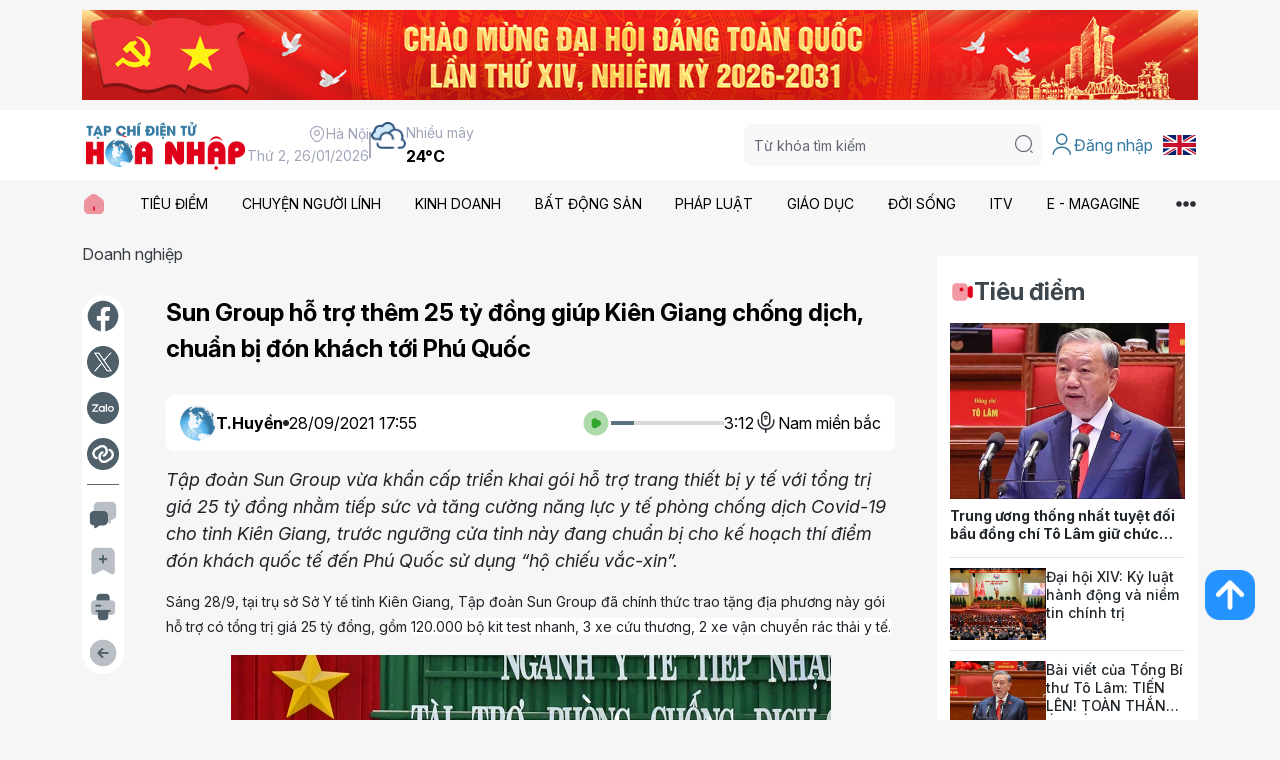

--- FILE ---
content_type: text/html; charset=utf-8
request_url: https://hoanhap.vn/chi-tiet/sun-group-ho-tro-them-25-ty-dong-giup-kien-giang-chong-dich-chuan-bi-don-khach-toi-phu-quoc1632826540.html
body_size: 34312
content:



<!DOCTYPE html>
<html lang="en">
<head>
	
    <title>Sun Group hỗ trợ thêm 25 tỷ đồng giúp Kiên Giang chống dịch, chuẩn bị đón khách tới Phú Quốc - Tạp chí điện tử Hòa Nhập</title>
    <meta name="keywords" content="" />
    <meta name="description" content="Tập đoàn Sun Group vừa khẩn cấp triển khai gói hỗ trợ trang thiết bị y tế với tổng trị giá 25 tỷ đồng nhằm tiếp sức và tăng cường năng lực y tế phòng chống dịch Covid-19 cho tỉnh Kiên Giang, trước ngưỡng cửa tỉnh này đang chuẩn bị cho kế hoạch thí điểm đón khách quốc tế đến Phú Quốc sử dụng “hộ chiếu vắc-xin”." />
    <meta name="author" content="Tạp chí điện tử Hòa Nhập">
    <link id="canonical" rel="canonical" href="https://hoanhap.vn/chi-tiet/sun-group-ho-tro-them-25-ty-dong-giup-kien-giang-chong-dich-chuan-bi-don-khach-toi-phu-quoc1632826540.html">

    <!-- META FOR FACEBOOK -->
    <meta property="og:url" content="https://hoanhap.vn/chi-tiet/sun-group-ho-tro-them-25-ty-dong-giup-kien-giang-chong-dich-chuan-bi-don-khach-toi-phu-quoc1632826540.html">
    <meta property="og:type" content="website">
    <meta property="og:title" content="Sun Group hỗ trợ thêm 25 tỷ đồng giúp Kiên Giang chống dịch, chuẩn bị đón khách tới Phú Quốc - Tạp chí điện tử Hòa Nhập">
    <meta property="og:description" content="Tập đoàn Sun Group vừa khẩn cấp triển khai gói hỗ trợ trang thiết bị y tế với tổng trị giá 25 tỷ đồng nhằm tiếp sức và tăng cường năng lực y tế phòng chống dịch Covid-19 cho tỉnh Kiên Giang, trước ngưỡng cửa tỉnh này đang chuẩn bị cho kế hoạch thí điểm đón khách quốc tế đến Phú Quốc sử dụng “hộ chiếu vắc-xin”.">
    <meta property="og:image" content="https://hoanhap.vn/uploads/photos/20/18/6152f469b1838.jpg">
    <!-- END META FOR FACEBOOK -->
    <!-- Twitter Card -->
    <meta name="twitter:card" value="">
    <meta name="twitter:site" content="">
    <meta name="twitter:image" content="https://hoanhap.vn/uploads/photos/20/18/6152f469b1838.jpg">
    <meta name="twitter:description" content="Tập đoàn Sun Group vừa khẩn cấp triển khai gói hỗ trợ trang thiết bị y tế với tổng trị giá 25 tỷ đồng nhằm tiếp sức và tăng cường năng lực y tế phòng chống dịch Covid-19 cho tỉnh Kiên Giang, trước ngưỡng cửa tỉnh này đang chuẩn bị cho kế hoạch thí điểm đón khách quốc tế đến Phú Quốc sử dụng “hộ chiếu vắc-xin”.">
    <meta name="twitter:creator" content="">
    <!-- End Twitter Card -->

	<!-- Required meta tags -->
	<meta charset="utf-8">
	<meta name="viewport" content="width=device-width, initial-scale=1">
    <link rel="icon" href="/assets/images/logo.png" />
	<link rel="stylesheet" href="https://cdn.jsdelivr.net/npm/swiper@11/swiper-bundle.min.css" />
	<link rel="stylesheet" href="/assets/css/iconsax.css" />
	<link rel="stylesheet" href="/assets/css/main.css?ver=20251127" />

	<!-- Bootstrap CSS -->
    <link href="https://cdn.jsdelivr.net/npm/bootstrap@5.3.2/dist/css/bootstrap.min.css" rel="stylesheet">
	<link rel="stylesheet" href="https://cdnjs.cloudflare.com/ajax/libs/font-awesome/6.5.1/css/all.min.css">

    <!-- Custom styles for user dropdown -->
    <style>
        .inner-account .dropdown-toggle {
            display: flex;
            align-items: center;
            gap: 5px;
            text-decoration: none;
            color: inherit;
        }
        .inner-account .dropdown-toggle::after {
            margin-left: 5px;
        }
        .inner-account .dropdown-menu {
            min-width: 200px;
            box-shadow: 0 2px 10px rgba(0,0,0,0.1);
        }
        .inner-account .dropdown-item {
            display: flex;
            align-items: center;
            gap: 8px;
            padding: 8px 16px;
        }
        .inner-account .dropdown-item i {
            font-size: 18px;
        }
        .inner-account .dropdown-item:hover {
            background-color: #f8f9fa;
        }
    </style>

    <!-- jQuery -->
    <script src="https://code.jquery.com/jquery-3.7.1.min.js" integrity="sha256-/JqT3SQfawRcv/BIHPThkBvs0OEvtFFmqPF/lYI/Cxo=" crossorigin="anonymous"></script>

	<title>T&#x1EA1;p ch&#xED; &#x111;i&#x1EC7;n t&#x1EED; H&#xF2;a Nh&#x1EAD;p</title>
	<!-- Start Google Tag Manager (noscript) -->
	<!-- Google tag (gtag.js) -->
<script async src="https://www.googletagmanager.com/gtag/js?id=G-SCHZCJ2485"></script>
<script>
  window.dataLayer = window.dataLayer || [];
  function gtag(){dataLayer.push(arguments);}
  gtag('js', new Date());

  gtag('config', 'G-SCHZCJ2485');
</script>
	<!-- End Google Tag Manager (noscript) -->
</head>

<body>
    <!-- Section 1 -->
    <div class="section-1">
        <div class="container">
            <div class="inner-image">
                    
                        
<!-- Begin Advertising -->
    <a target="_blank">
        <img src="/data/advertising/mainimages/original/sua-kien-noxh-43-1768626503.jpeg" />
    </a>
<!-- End Advertising -->

                    
            </div>
        </div>
    </div>
    <!-- End Section 1 -->
    <!-- Header -->
    <header class="header">
        <div class="container">
            <div class="inner-wrap">
                <div class="inner-left">
                    <div class="inner-logo">
                        <a href="/">
                            <img src="/assets/images/logo.png" alt="">
                        </a>
                    </div>
                    <div class="inner-info">
                        <div class="inner-info-1">
                            <div class="inner-text">
                                <i class="iconsax isax-location"></i> Hà Nội
                            </div>
                            <div class="inner-text">
                                Th&#x1EE9; 2, 26/01/2026
                            </div>
                        </div>
                        <div class="inner-line"></div>
                        <div class="inner-info-2">
                            <img src="/assets/images/core/weather/icon-cloud.png" alt="">
                            <div class="inner-text">
                                <div class="inner-text-1">
                                    Nhiều mây
                                </div>
                                <div class="inner-text-2">
                                    24°C
                                </div>
                            </div>
                        </div>
                    </div>
                </div>
                <div class="inner-right">
                    <div class="inner-search">
                        <button class="button-search-mobile">
                            <i class="iconsax isax-search-normal-1"></i>
                        </button>
                        <div class="inner-group">
                            <div class="inner-overlay"></div>
                            <button class="button-search-close">
                                <i class="iconsax isax-close-circle5"></i>
                            </button>
                            <div class="inner-search-form">
                                <input id="txtSearch" type="text" placeholder="Từ khóa tìm kiếm">
                                <button id="btnSearch" type="button">
                                    <i class="iconsax isax-search-normal-1"></i>
                                </button>
                            </div>
                        </div>
                    </div>
                    <div class="inner-account">
                            <a href="#" class="inner-link" onclick="loginModalShow(); return false;">
                                <i class="iconsax isax-user"></i> Đăng nhập
                            </a>
                    </div>
                    <div class="inner-flag">
                        <a href="https://e.hoanhap.vn/" class="inner-link">
                            <img src="/assets/images/core/flag/en.png" />
                        </a>
                    </div>
                    <button class="inner-button-menu button-menu-mobile">
                        <i class="iconsax isax-menu-1"></i>
                    </button>
                </div>
            </div>
        </div>
    </header>
    <!-- End Header -->
    <!-- Section 2 -->
    <div class="section-2 menu-header">
        <button class="button-menu-close">
            <i class="iconsax isax-close-circle5"></i>
        </button>
        <div class="inner-overlay"></div>
        <div class="inner-group">
            <div class="inner-menu">
                <div class="container">
                    <div class="inner-list">
                        <div class="inner-item">
                            <a href="/">
                                <img src="/assets/images/core/icon-home.svg" alt=""> 
                            </a>
                        </div>
                            <div class="inner-item">
                                <a href="/tin-tuc/thoi-su">
                                    TI&#xCA;U &#x110;I&#x1EC2;M
                                </a>
                                    <div class="inner-sub">
                                        <i class="iconsax isax-arrow-up-15 icon-up"></i>
                                        <div class="inner-sub-list">
                                                <div class="inner-sub-item">
                                                    <a href="/tin-tuc/quoc-te">
                                                        QU&#x1ED0;C T&#x1EBE;
                                                    </a>
                                                </div>
                                                <div class="inner-sub-item">
                                                    <a href="/tin-tuc/trong-nuoc">
                                                        TRONG N&#x1AF;&#x1EDA;C
                                                    </a>
                                                </div>
                                        </div>
                                    </div>
                             </div>
                            <div class="inner-item">
                                <a href="/tin-tuc/chuyen-nguoi-linh">
                                    CHUY&#x1EC6;N NG&#x1AF;&#x1EDC;I L&#xCD;NH
                                </a>
                             </div>
                            <div class="inner-item">
                                <a href="/tin-tuc/kinh-doanh">
                                    KINH DOANH
                                </a>
                                    <div class="inner-sub">
                                        <i class="iconsax isax-arrow-up-15 icon-up"></i>
                                        <div class="inner-sub-list">
                                                <div class="inner-sub-item">
                                                    <a href="/tin-tuc/doanh-nghiep">
                                                        DOANH NGHI&#x1EC6;P
                                                    </a>
                                                </div>
                                                <div class="inner-sub-item">
                                                    <a href="/tin-tuc/tai-chinh">
                                                        T&#xC0;I CH&#xCD;NH
                                                    </a>
                                                </div>
                                        </div>
                                    </div>
                             </div>
                            <div class="inner-item">
                                <a href="/tin-tuc/bat-dong-san">
                                    B&#x1EA4;T &#x110;&#x1ED8;NG S&#x1EA2;N
                                </a>
                             </div>
                            <div class="inner-item">
                                <a href="/tin-tuc/phap-luat">
                                    PH&#xC1;P LU&#x1EAC;T
                                </a>
                                    <div class="inner-sub">
                                        <i class="iconsax isax-arrow-up-15 icon-up"></i>
                                        <div class="inner-sub-list">
                                                <div class="inner-sub-item">
                                                    <a href="/tin-tuc/phap-luat-24h">
                                                        PH&#xC1;P LU&#x1EAC;T 24H
                                                    </a>
                                                </div>
                                                <div class="inner-sub-item">
                                                    <a href="/tin-tuc/ban-doc">
                                                        B&#x1EA0;N &#x110;&#x1ECC;C
                                                    </a>
                                                </div>
                                                <div class="inner-sub-item">
                                                    <a href="/tin-tuc/chinh-sach">
                                                        CH&#xCD;NH S&#xC1;CH
                                                    </a>
                                                </div>
                                        </div>
                                    </div>
                             </div>
                            <div class="inner-item">
                                <a href="/tin-tuc/giao-duc">
                                    GI&#xC1;O D&#x1EE4;C
                                </a>
                                    <div class="inner-sub">
                                        <i class="iconsax isax-arrow-up-15 icon-up"></i>
                                        <div class="inner-sub-list">
                                                <div class="inner-sub-item">
                                                    <a href="/tin-tuc/huong-nghiep">
                                                        H&#x1AF;&#x1EDA;NG NGHI&#x1EC6;P
                                                    </a>
                                                </div>
                                                <div class="inner-sub-item">
                                                    <a href="/tin-tuc/giao-duc-24h">
                                                        GI&#xC1;O D&#x1EE4;C 24H
                                                    </a>
                                                </div>
                                                <div class="inner-sub-item">
                                                    <a href="/tin-tuc/hoa-nhap">
                                                        H&#xD2;A NH&#x1EAC;P
                                                    </a>
                                                </div>
                                        </div>
                                    </div>
                             </div>
                            <div class="inner-item">
                                <a href="/tin-tuc/doi-song">
                                    &#x110;&#x1EDC;I S&#x1ED0;NG
                                </a>
                                    <div class="inner-sub">
                                        <i class="iconsax isax-arrow-up-15 icon-up"></i>
                                        <div class="inner-sub-list">
                                                <div class="inner-sub-item">
                                                    <a href="/tin-tuc/moi-truong-suc-khoe">
                                                        M&#xD4;I TR&#x1AF;&#x1EDC;NG - S&#x1EE8;C KH&#x1ECE;E
                                                    </a>
                                                </div>
                                                <div class="inner-sub-item">
                                                    <a href="/tin-tuc/van-hoa-xa-hoi">
                                                        V&#x102;N H&#xD3;A - X&#xC3; H&#x1ED8;I
                                                    </a>
                                                </div>
                                                <div class="inner-sub-item">
                                                    <a href="/tin-tuc/xe-cong-nghe">
                                                        XE - C&#xD4;NG NGH&#x1EC6;
                                                    </a>
                                                </div>
                                        </div>
                                    </div>
                             </div>
                            <div class="inner-item">
                                <a href="/tin-tuc/video">
                                    ITV
                                </a>
                                    <div class="inner-sub">
                                        <i class="iconsax isax-arrow-up-15 icon-up"></i>
                                        <div class="inner-sub-list">
                                                <div class="inner-sub-item">
                                                    <a href="/tin-tuc/video-du-luan-nong">
                                                        D&#x1AF; LU&#x1EAC;N N&#xD3;NG
                                                    </a>
                                                </div>
                                                <div class="inner-sub-item">
                                                    <a href="/tin-tuc/video-chuyen-kinh-doanh">
                                                        CHUY&#x1EC6;N KINH DOANH
                                                    </a>
                                                </div>
                                                <div class="inner-sub-item">
                                                    <a href="/tin-tuc/video-ky-uc-cuoc-song">
                                                        K&#xDD; &#x1EE8;C &amp; CU&#x1ED8;C S&#x1ED0;NG
                                                    </a>
                                                </div>
                                        </div>
                                    </div>
                             </div>
                            <div class="inner-item">
                                <a href="/tin-tuc/e-magagine">
                                    E - MAGAGINE
                                </a>
                             </div>
                        <div class="inner-more" button-menu-more>
                            <img src="/assets/images/core/icon-more.svg" alt="">
                        </div>
                    </div>
                </div>
            </div>
            <div class="inner-menu-more" menu-more>
                <div class="container">
                    <div class="inner-wrap">
                        <button class="inner-close" button-menu-close>
                            Đóng <i class="iconsax isax-close-circle5"></i>
                        </button>
                        <div class="inner-list-box">
                                <div class="inner-box">
                                    <div class="inner-title">
                                        <a href="/tin-tuc/thoi-su">
											TI&#xCA;U &#x110;I&#x1EC2;M
                                        </a>
                                    </div>
                                        <div class="inner-list">
                                                <a href="/tin-tuc/quoc-te">
                                                    Qu&#x1ED1;c t&#x1EBF;
                                                </a>
                                                <a href="/tin-tuc/trong-nuoc">
                                                    Trong n&#x1B0;&#x1EDB;c
                                                </a>
                                        </div>
                                </div>
                                <div class="inner-box">
                                    <div class="inner-title">
                                        <a href="/tin-tuc/chuyen-nguoi-linh">
											CHUY&#x1EC6;N NG&#x1AF;&#x1EDC;I L&#xCD;NH
                                        </a>
                                    </div>
                                </div>
                                <div class="inner-box">
                                    <div class="inner-title">
                                        <a href="/tin-tuc/kinh-doanh">
											KINH DOANH
                                        </a>
                                    </div>
                                        <div class="inner-list">
                                                <a href="/tin-tuc/doanh-nghiep">
                                                    Doanh nghi&#x1EC7;p
                                                </a>
                                                <a href="/tin-tuc/tai-chinh">
                                                    T&#xE0;i ch&#xED;nh
                                                </a>
                                        </div>
                                </div>
                                <div class="inner-box">
                                    <div class="inner-title">
                                        <a href="/tin-tuc/bat-dong-san">
											B&#x1EA4;T &#x110;&#x1ED8;NG S&#x1EA2;N
                                        </a>
                                    </div>
                                </div>
                                <div class="inner-box">
                                    <div class="inner-title">
                                        <a href="/tin-tuc/phap-luat">
											PH&#xC1;P LU&#x1EAC;T
                                        </a>
                                    </div>
                                        <div class="inner-list">
                                                <a href="/tin-tuc/phap-luat-24h">
                                                    Ph&#xE1;p lu&#x1EAD;t 24h
                                                </a>
                                                <a href="/tin-tuc/ban-doc">
                                                    B&#x1EA1;n &#x111;&#x1ECD;c
                                                </a>
                                                <a href="/tin-tuc/chinh-sach">
                                                    Ch&#xED;nh s&#xE1;ch
                                                </a>
                                        </div>
                                </div>
                                <div class="inner-box">
                                    <div class="inner-title">
                                        <a href="/tin-tuc/giao-duc">
											GI&#xC1;O D&#x1EE4;C
                                        </a>
                                    </div>
                                        <div class="inner-list">
                                                <a href="/tin-tuc/huong-nghiep">
                                                    H&#x1B0;&#x1EDB;ng nghi&#x1EC7;p
                                                </a>
                                                <a href="/tin-tuc/giao-duc-24h">
                                                    Gi&#xE1;o d&#x1EE5;c 24h
                                                </a>
                                                <a href="/tin-tuc/hoa-nhap">
                                                    H&#xF2;a nh&#x1EAD;p
                                                </a>
                                        </div>
                                </div>
                                <div class="inner-box">
                                    <div class="inner-title">
                                        <a href="/tin-tuc/doi-song">
											&#x110;&#x1EDC;I S&#x1ED0;NG
                                        </a>
                                    </div>
                                        <div class="inner-list">
                                                <a href="/tin-tuc/moi-truong-suc-khoe">
                                                    M&#xF4;i tr&#x1B0;&#x1EDD;ng - S&#x1EE9;c kh&#x1ECF;e
                                                </a>
                                                <a href="/tin-tuc/van-hoa-xa-hoi">
                                                    V&#x103;n h&#xF3;a - X&#xE3; h&#x1ED9;i
                                                </a>
                                                <a href="/tin-tuc/xe-cong-nghe">
                                                    Xe - C&#xF4;ng ngh&#x1EC7;
                                                </a>
                                        </div>
                                </div>
                                <div class="inner-box">
                                    <div class="inner-title">
                                        <a href="/tin-tuc/video">
											ITV
                                        </a>
                                    </div>
                                        <div class="inner-list">
                                                <a href="/tin-tuc/video-du-luan-nong">
                                                    D&#x1B0; lu&#x1EAD;n n&#xF3;ng
                                                </a>
                                                <a href="/tin-tuc/video-chuyen-kinh-doanh">
                                                    Chuy&#x1EC7;n kinh doanh
                                                </a>
                                                <a href="/tin-tuc/video-ky-uc-cuoc-song">
                                                    K&#xFD; &#x1EE9;c &amp; Cu&#x1ED9;c s&#x1ED1;ng
                                                </a>
                                        </div>
                                </div>
                                <div class="inner-box">
                                    <div class="inner-title">
                                        <a href="/tin-tuc/e-magagine">
											E - MAGAGINE
                                        </a>
                                    </div>
                                </div>
                                <div class="inner-box">
                                    <div class="inner-title">
                                        <a href="/tin-tuc/ky-nguyen-vuon-minh">
											K&#x1EF6; NGUY&#xCA;N V&#x1AF;&#x1A0;N M&#xCC;NH C&#x1EE6;A D&#xC2;N T&#x1ED8;C
                                        </a>
                                    </div>
                                </div>
                                <div class="inner-box">
                                    <div class="inner-title">
                                        <a href="/tin-tuc/chinh-sach-nguoi-co-cong">
											CH&#xCD;NH S&#xC1;CH NG&#x1AF;&#x1EDC;I C&#xD3; C&#xD4;NG
                                        </a>
                                    </div>
                                </div>
                        </div>
                        <div class="inner-info-more">
                            <div class="inner-banner">
                                <a href="#">
                                    <img src="/assets/images/banner/banner-30.jpg" alt="">
                                </a>
                            </div>
                            <div class="inner-contact">
                                <ul>
                                    <li>
                                        <b>Văn phòng tòa soạn:</b>
                                        <br>
                                        B01-11 An Vượng Villa, KĐT Dương Nội, phường Dương Nội, TP Hà Nội.
                                    </li>
                                    <li>
                                        <b>Điện thoại:</b> <a href="tel:024.32003150">024.32003150</a>
                                    </li>
                                    <li>
                                        <b>Email:</b> <a href="mailto:tapchihoanhap@gmail.com">tapchihoanhap@gmail.com</a>
                                    </li>
                                </ul>
                            </div>
                            <div class="inner-socials">
                                <div class="inner-label">
                                    Liên kết Mạng xã hội:
                                </div>
                                <div class="inner-list">
                                    <a href="https://www.facebook.com/TapchiHoaNhap" target="_blank">
                                        <img src="/assets/images/core/icon-facebook.svg" alt="">
                                    </a>
                                    <a href="https://www.youtube.com/@H&#xF2;aNh&#x1EAD;pTV" target="_blank">
                                        <img src="/assets/images/core/icon-youtube.svg" alt="">
                                    </a>
                                    <a href="#" target="_blank">
                                        <img src="/assets/images/core/icon-tiktok.svg" alt="">
                                    </a>
                                </div>
                            </div>
                        </div>
                    </div>
                </div>
            </div>
        </div>
    </div>
    <!-- End Section 2 -->
    
    <!--Start Main-->
    <input name="__RequestVerificationToken" type="hidden" value="CfDJ8K0h63BsISJBpKtM0KpMoKhC1kWix0RZM77hBARl7MYXed3sCPOFJ-YfQRu46LChzcsHyv5Mj6Qfsc-BScuaO_a0N6OsejmAVJiIY2TZv4D6BbZOvE3FbGZB7FDLs7BzS0X7jj3zxaGAzL4u95HGz58" />

<div class="section-13">
    <div class="container">
        <div class="inner-wrap">
            <div class="inner-wrap-left">
                <div class="box-breadcrumb">
                    <a href="/tin-tuc/doanh-nghiep">Doanh nghi&#x1EC7;p</a>
                </div>
                <div class="inner-section-1" style="margin-top: 30px;">
                    <div class="inner-actions">
                        <div class="box-actions">
                            <a href="#" data-action="facebook" title="Share Facebook">
                                <img src="/assets/images/core/icon-facebook-gray.png" alt="">
                            </a>
                            <a href="#" data-action="twitter" title="Share X (Twitter)">
                                <img src="/assets/images/core/icon-x-gray.png" alt="">
                            </a>
                            <a href="#" data-action="zalo" title="Share Zalo">
                                <img src="/assets/images/core/icon-zalo-gray.png" alt="">
                            </a>
                            <a href="#" data-action="native-share" title="Share">
                                <img src="/assets/images/core/icon-share-gray.png" alt="">
                            </a>
                            <div class="inner-line"></div>
                            <a href="#" data-action="comments" title="Bình luận">
                                <img src="/assets/images/core/icon-comment-gray.png" alt="">
                            </a>
                            <a href="#" data-action="add-fav" data-article-id="37120" title="Lưu bài viết">
                                <img src="/assets/images/core/icon-archive-add-gray.png" alt="">
                            </a>
                            <a href="#" data-action="print" title="In bài viết">
                                <img src="/assets/images/core/icon-printer-gray.png" alt="">
                            </a>
                            <a href="#" data-action="back" title="Quay lại">
                                <img src="/assets/images/core/icon-arrow-left-gray.png" alt="">
                            </a>
                        </div>
                    </div>
                    <div class="inner-main">
						<input type="hidden" id="ArticleId" class="form-control" data-val="true" data-val-required="The Id field is required." name="articleViewDTO.article.Id" value="37120">
                        <h1 class="inner-title-blog">
                            Sun Group h&#x1ED7; tr&#x1EE3; th&#xEA;m 25 t&#x1EF7; &#x111;&#x1ED3;ng gi&#xFA;p Ki&#xEA;n Giang ch&#x1ED1;ng d&#x1ECB;ch, chu&#x1EA9;n b&#x1ECB; &#x111;&#xF3;n kh&#xE1;ch t&#x1EDB;i Ph&#xFA; Qu&#x1ED1;c
                        </h1>
                        <div class="box-audio">
                            <div class="inner-left">
                                <div class="inner-author">
                                    <a href="#">
                                        <img src="/data/user/mainimages/original/f7df5e65-9f72-422b-bd98-7e543cc04e58-1767868374.png" alt="T.Huy&#x1EC1;n">
                                        <span>T.Huy&#x1EC1;n</span>
                                    </a>
                                </div>
                                <div class="inner-dot"></div>
                                <div class="inner-time">
									28/09/2021 17:55
                                </div>
                            </div>
                            <div class="inner-right">
                                <div class="inner-audio">
                                    <button class="inner-button-play">
                                        <img src="/assets/images/core/icon-play-green.png" alt="">
                                    </button>
                                    <div class="inner-process">
                                        <div class="inner-process-current" style="width: 20%;"></div>
                                    </div>
                                    <div class="inner-time">3:12</div>
                                </div>
                                <button class="inner-voice">
                                    <i class="iconsax isax-microphone-2"></i>
                                    <span>Nam miền bắc</span>
                                </button>
                            </div>
                        </div>
                        <div class="inner-des-blog">
                            T&#x1EAD;p &#x111;o&#xE0;n Sun Group v&#x1EEB;a kh&#x1EA9;n c&#x1EA5;p tri&#x1EC3;n khai g&#xF3;i h&#x1ED7; tr&#x1EE3; trang thi&#x1EBF;t b&#x1ECB; y t&#x1EBF; v&#x1EDB;i t&#x1ED5;ng tr&#x1ECB; gi&#xE1; 25 t&#x1EF7; &#x111;&#x1ED3;ng nh&#x1EB1;m ti&#x1EBF;p s&#x1EE9;c v&#xE0; t&#x103;ng c&#x1B0;&#x1EDD;ng n&#x103;ng l&#x1EF1;c y t&#x1EBF; ph&#xF2;ng ch&#x1ED1;ng d&#x1ECB;ch Covid-19 cho t&#x1EC9;nh Ki&#xEA;n Giang, tr&#x1B0;&#x1EDB;c ng&#x1B0;&#x1EE1;ng c&#x1EED;a t&#x1EC9;nh n&#xE0;y &#x111;ang chu&#x1EA9;n b&#x1ECB; cho k&#x1EBF; ho&#x1EA1;ch th&#xED; &#x111;i&#x1EC3;m &#x111;&#xF3;n kh&#xE1;ch qu&#x1ED1;c t&#x1EBF; &#x111;&#x1EBF;n Ph&#xFA; Qu&#x1ED1;c s&#x1EED; d&#x1EE5;ng &#x201C;h&#x1ED9; chi&#x1EBF;u v&#x1EAF;c-xin&#x201D;.
                        </div>
                        <div class="inner-content-blog">
                            <p style="margin-left:0in; margin-right:0in"><span style="font-family:Arial,Helvetica,sans-serif"><span style="font-size:14px">Sáng 28/9, tại trụ sở Sở Y tế tỉnh Kiên Giang, Tập đoàn Sun Group đã chính thức trao tặng địa phương này gói hỗ trợ có tổng trị giá 25 tỷ đồng, gồm <span style="background-color:white">120.000 bộ kit test nhanh, 3 xe cứu thương, 2 xe vận chuyển rác thải y tế. </span></span></span></p>

<p style="margin-left:0in; margin-right:0in; text-align:center"><span style="font-family:Arial,Helvetica,sans-serif"><span style="font-size:14px"><img alt="" src="/uploads/photos/20/18/6152f469b1838.jpg" style="height:397px; width:600px" /></span></span></p>

<p style="margin-left:0in; margin-right:0in; text-align:center"><span style="font-family:Arial,Helvetica,sans-serif"><span style="font-size:14px"><span style="color:#3498db"><em>Đại diện Tập đoàn Sun Group (áo xanh) trao bảng tượng trưng hỗ trợ lãnh đạo Sở Y tế Kiên Giang.</em></span></span></span></p>

<p style="margin-left:0in; margin-right:0in; text-align:justify"><span style="font-family:Arial,Helvetica,sans-serif"><span style="font-size:14px"><span style="background-color:white">Đây là đợt hỗ trợ thứ ba của Sun Group nhằm tăng cường năng lực phòng chống dịch Covid-19 cho Kiên Giang, tạo điều kiện thuận lợi để tỉnh nhanh chóng kiểm soát dịch bệnh tại Phú Quốc, chuẩn bị mọi điều kiện an toàn, sẵn sàng cho việc triển khai thí điểm đón khách quốc tế sử dụng “hộ chiếu vắc-xin” trong thời gian tới theo chủ trương của Chính phủ. </span></span></span></p>

<p style="margin-left:0in; margin-right:0in; text-align:justify"><span style="font-family:Arial,Helvetica,sans-serif"><span style="font-size:14px">Trước đó, Sun Group đã hai lần trao tặng Kiên Giang các gói hỗ trợ trang thiết bị, sinh phẩm y tế phòng chống dịch, kit xét nghiệm nhanh Covid-19… Tổng giá trị qua 03 đợt hỗ trợ là 41 tỷ đồng.</span></span></p>

<p style="margin-left:0in; margin-right:0in; text-align:justify"><span style="font-family:Arial,Helvetica,sans-serif"><span style="font-size:14px">Hiện nay, Bộ VHTTDL và UBND tỉnh Kiên Giang đã chính thức thống nhất đề xuất phương án đón khách quốc tế đến Phú Quốc bằng “hộ chiếu vắc- xin”, dự kiến bắt đầu từ trung tuần tháng 11. Tình hình dịch bệnh tại Phú Quốc hiện nay đã cơ bản được kiểm soát, khi thành phố đã nhanh chóng khoanh vùng, truy vết nguồn lây nhiễm. Để chuẩn bị cho kế hoạch đón khách quốc tế, Bộ Y tế cũng đã đồng ý phân bổ tăng cường cho Phú Quốc 300.000 liều vắc xin, hiện đang chờ kiểm định để tiêm cho người dân, nhằm đảm bảo miễn dịch cộng đồng trước khi kế hoạch đón khách chính thức được triển khai.</span></span></p>

<p style="margin-left:0in; margin-right:0in; text-align:center"><span style="font-family:Arial,Helvetica,sans-serif"><span style="font-size:14px"><img alt="" src="/uploads/photos/20/18/6152f469b17e5.jpg" style="height:397px; width:600px" /></span></span></p>

<p style="margin-left:0in; margin-right:0in; text-align:center"><span style="font-family:Arial,Helvetica,sans-serif"><span style="font-size:14px"><span style="color:#3498db"><em>Sở Y tế Kiên Giang đã phân bổ 3 xe cứu thương do Sun Group tài trợ về cho huyện Vĩnh Thuận, Gò Quao và TP. Hà Tiên để kịp thời phục vụ công tác phòng, chống dịch.</em></span></span></span></p>

<p style="margin-left:0in; margin-right:0in; text-align:justify"><span style="font-family:Arial,Helvetica,sans-serif"><span style="font-size:14px">Chia sẻ về quyết định này, ông Phạm Quốc Quân –Ủy viên HĐQT, Chủ tịch Sun Group Vùng Miền Nam cho biết: <em>“Chúng tôi hiểu rằng, mở cửa Phú Quốc cũng chính là tiền đề quan trọng để mở cửa và từng bước phục hội du lịch Việt Nam. Là doanh nghiệp đồng hành với sự phát triển của Phú Quốc, Kiên Giang và luôn sát cánh với địa phương trong giai đoạn chống dịch, Sun Group mong muốn được tiếp tục chung tay tiếp sức giúp Kiên Giang tăng cường năng lực y tế phòng chống dịch bệnh ở cấp độ cao hơn, sẵn sàng đối mặt với những tình huống dịch phức tạp hơn, từ đó giúp Phú Quốc sẵn sàng, tự tin đón khách quốc tế và khách nội địa trong thời gian tới”. </em></span></span></p>

<p style="text-align:justify"><span style="font-family:Arial,Helvetica,sans-serif"><span style="font-size:14px">Không chỉ Kiên Giang, rất nhiều địa phương trên cả nước đều đã liên tục nhận được sự hỗ trợ và đồng hành của Tập đoàn Sun Group trong công cuộc chống dịch, kể từ khi Covid-19 tấn công Việt Nam. Bằng nhiều hình thức, từ ủng hộ tiền mặt, trang thiết bị và sinh phẩm y tế đến lương thực, thực phẩm cho người dân nghèo, tài trợ xây dựng nhiều bệnh viện dã chiến, trung tâm hồi sức tích cực trên cả nước, Sun Group đã và đang là một trong những doanh nghiệp tư nhân đi đầu trong công tác hỗ trợ Chính phủ và các địa phương chống dịch./. </span></span></p>
                        </div>
                        <div class="inner-actions">
                            <div class="box-actions-mobile">
                                <a href="#" data-action="facebook" title="Share Facebook">
                                    <img src="/assets/images/core/icon-facebook-gray.png" alt="">
                                </a>
                                <a href="#" data-action="zalo" title="Share Zalo">
                                    <img src="/assets/images/core/icon-zalo-gray.png" alt="">
                                </a>
                                <a href="#" data-action="native-share" title="Share">
                                    <img src="/assets/images/core/icon-share-gray.png" alt="">
                                </a>
                                <a href="#" data-action="add-fav" data-article-id="37120" title="Lưu bài viết">
                                    <img src="/assets/images/core/icon-archive-add-gray.png" alt="">
                                </a>
                                <a href="#" data-action="print" title="In bài viết">
                                    <img src="/assets/images/core/icon-printer-gray.png" alt="">
                                </a>
                            </div>
                        </div>
                        <!-- Tin liên quan -->
                        <div class="box-news-9">
                            <div class="inner-title-main">
                                Tin liên quan
                            </div>
                            <div class="inner-list-blog">
                            </div>
                        </div>
                        <!-- Hết Tin liên quan -->
                        <!-- Từ khoá -->
                        <div class="box-tags">
                            <div class="inner-tags">
                                <div class="inner-dot"></div>
                                <div class="inner-label">
                                    Từ khoá:
                                </div>
                                <div class="inner-list-tag">
                                </div>
                            </div>
                        </div>
                        <!-- Hết Từ khoá -->
						<!--start article comment-->
						<div>
							<div id="article-comments" class="product-comments">
								<!-- COMMENT PANEL (bordered, icon style) -->
								<div class="comment-panel mb-4">
									<div class="comment-box-panel">
										<h3 class="product-detail__evaluate__title">
Bình luận bài viết										</h3>
										<div class="d-flex">
											<div class="comment-avatar me-3">
												<img src="/data/user/mainimages/original/noimage.png" alt="avatar" class="rounded-circle" width="48" height="48" />
											</div>
											<div class="comment-input-area flex-fill">
												<form id="frmComment" onsubmit="event.preventDefault(); submitComment(null);">
													<textarea id="txtContent"
															  class="form-control comment-textarea require-login"
															  placeholder="Viết bình luận của bạn..."
															  rows="3"
															  readonly></textarea>

													<div class="comment-controls d-flex align-items-center justify-content-between mt-2">
														<div></div>
														<div class="right-controls d-flex align-items-center gap-2">
															<label class="file-icon-btn" for="fileAttach" title="Đính kèm ảnh">
																<i class="fa-solid fa-camera"></i>
															</label>
															<input type="file" id="fileAttach" accept=".jpg,.jpeg,.png,.webp" class="d-none" disabled />
															<!-- preview -->
															<span id="filePreview" class="file-preview ms-1"></span>
															<button type="button"
																	class="btn btn-icon send-btn"
																	title="Gửi"
																	onclick="loginModalShow();"
																	disabled>
																<i class="fa-solid fa-paper-plane"></i>
															</button>
														</div>
													</div>
												</form>
												<div id="txtValidate" class="text-danger small mt-1"></div>
											</div>
										</div>
									</div>

									<!-- hidden trigger to reuse existing login popup behavior -->
										<a id="loginPopupTrigger"
										   class="d-none"
										   data-load-url="/Account/LoginPopup?refer=article-post"
										   data-toggle="modal"
										   data-target="#modal-login">Login</a>
								</div>

								<!-- Comments list -->
                                <div id="comments-list">
                                        <div class="text-center text-muted mb-4">Chưa có bình luận nào. Hãy là người đầu tiên bình luận!</div>
                                </div>
                            </div>
                        </div>
                        <!--end article comment-->
                    </div>
                </div>
                <div class="inner-section-2">
                    <!-- Tin cùng chuyên mục -->
                    <div class="box-news-10">
                        <div class="box-head-3 type-2">
                            <h2 class="inner-title">
                                <span>Tin cùng chuyên mục</span>
                            </h2>
                        </div>
                        <div class="inner-list-blog">
                                <div class="blog-type-10">
                                    <div class="inner-image">
                                        <a href="/chi-tiet/trach-nhiem-xa-hoi-duoc-lan-toa-trong-cong-dong-doanh-nghiep-nong-nghiep-47658.html">
                                            <img src="/data/article/mainimages/original/trach-nhiem-xa-hoi-duoc-lan-toa-trong-cong-dong-doanh-nghiep-nong-nghiep-47658-639042220778039551.jpg" alt="Tr&#xE1;ch nhi&#x1EC7;m x&#xE3; h&#x1ED9;i &#x111;&#x1B0;&#x1EE3;c lan t&#x1ECF;a trong c&#x1ED9;ng &#x111;&#x1ED3;ng doanh nghi&#x1EC7;p n&#xF4;ng nghi&#x1EC7;p">
                                        </a>
                                    </div>
                                    <div class="inner-title">
                                        <a href="/chi-tiet/trach-nhiem-xa-hoi-duoc-lan-toa-trong-cong-dong-doanh-nghiep-nong-nghiep-47658.html">
											Tr&#xE1;ch nhi&#x1EC7;m x&#xE3; h&#x1ED9;i &#x111;&#x1B0;&#x1EE3;c lan t&#x1ECF;a trong c&#x1ED9;ng &#x111;&#x1ED3;ng doanh nghi&#x1EC7;p n&#xF4;ng nghi&#x1EC7;p
                                        </a>
                                    </div>
                                </div>
                                <div class="blog-type-10">
                                    <div class="inner-image">
                                        <a href="/chi-tiet/tap-doan-brg-vinh-du-duoc-trao-tang-bang-khen-cua-ban-tuyen-giao-va-dan-van-trung-uong-47642.html">
                                            <img src="/data/article/mainimages/original/tap-doan-brg-vinh-du-duoc-trao-tang-bang-khen-cua-ban-tuyen-giao-va-dan-van-trung-uong-47642-639040640780887705.jpg" alt="T&#x1EAD;p &#x111;o&#xE0;n BRG vinh d&#x1EF1; &#x111;&#x1B0;&#x1EE3;c trao t&#x1EB7;ng B&#x1EB1;ng khen c&#x1EE7;a Ban Tuy&#xEA;n gi&#xE1;o v&#xE0; D&#xE2;n v&#x1EAD;n Trung &#x1B0;&#x1A1;ng">
                                        </a>
                                    </div>
                                    <div class="inner-title">
                                        <a href="/chi-tiet/tap-doan-brg-vinh-du-duoc-trao-tang-bang-khen-cua-ban-tuyen-giao-va-dan-van-trung-uong-47642.html">
											T&#x1EAD;p &#x111;o&#xE0;n BRG vinh d&#x1EF1; &#x111;&#x1B0;&#x1EE3;c trao t&#x1EB7;ng B&#x1EB1;ng khen c&#x1EE7;a Ban Tuy&#xEA;n gi&#xE1;o v&#xE0; D&#xE2;n v&#x1EAD;n Trung &#x1B0;&#x1A1;ng
                                        </a>
                                    </div>
                                </div>
                                <div class="blog-type-10">
                                    <div class="inner-image">
                                        <a href="/chi-tiet/doanh-nhan-nguyen-van-thien-va-nhung-no-luc-khong-biet-met-moi-47610.html">
                                            <img src="/data/article/mainimages/original/doanh-nhan-nguyen-van-thien-va-nhung-no-luc-khong-biet-met-moi-47610-639033673974162617.jpg" alt="Doanh nh&#xE2;n Nguy&#x1EC5;n V&#x103;n Thi&#x1EC7;n v&#xE0; nh&#x1EEF;ng n&#x1ED7; l&#x1EF1;c kh&#xF4;ng bi&#x1EBF;t m&#x1EC7;t m&#x1ECF;i">
                                        </a>
                                    </div>
                                    <div class="inner-title">
                                        <a href="/chi-tiet/doanh-nhan-nguyen-van-thien-va-nhung-no-luc-khong-biet-met-moi-47610.html">
											Doanh nh&#xE2;n Nguy&#x1EC5;n V&#x103;n Thi&#x1EC7;n v&#xE0; nh&#x1EEF;ng n&#x1ED7; l&#x1EF1;c kh&#xF4;ng bi&#x1EBF;t m&#x1EC7;t m&#x1ECF;i
                                        </a>
                                    </div>
                                </div>
                                <div class="blog-type-10">
                                    <div class="inner-image">
                                        <a href="/chi-tiet/doanh-nhan-xuan-truong-va-nhung-cong-trinh-de-doi-47605.html">
                                            <img src="/data/article/mainimages/original/doanh-nhan-xuan-truong-va-nhung-cong-trinh-de-doi-47605-639032772917905836.jpg" alt="Doanh nh&#xE2;n Xu&#xE2;n Tr&#x1B0;&#x1EDD;ng v&#xE0; nh&#x1EEF;ng c&#xF4;ng tr&#xEC;nh &#x111;&#x1EC3; &#x111;&#x1EDD;i">
                                        </a>
                                    </div>
                                    <div class="inner-title">
                                        <a href="/chi-tiet/doanh-nhan-xuan-truong-va-nhung-cong-trinh-de-doi-47605.html">
											Doanh nh&#xE2;n Xu&#xE2;n Tr&#x1B0;&#x1EDD;ng v&#xE0; nh&#x1EEF;ng c&#xF4;ng tr&#xEC;nh &#x111;&#x1EC3; &#x111;&#x1EDD;i
                                        </a>
                                    </div>
                                </div>
                                <div class="blog-type-10">
                                    <div class="inner-image">
                                        <a href="/chi-tiet/nhung-ong-lon-dung-sau-cang-hang-khong-quoc-te-phu-quoc-la-ai--47601.html">
                                            <img src="/data/article/mainimages/original/nhung-ong-lon-dung-sau-cang-hang-khong-quoc-te-phu-quoc-la-ai--47601-639032628667234373.jpg" alt="Nh&#x1EEF;ng &#x201C;&#xF4;ng l&#x1EDB;n&#x201D; &#x111;&#x1EE9;ng sau C&#x1EA3;ng H&#xE0;ng kh&#xF4;ng qu&#x1ED1;c t&#x1EBF; Ph&#xFA; Qu&#x1ED1;c l&#xE0; ai?">
                                        </a>
                                    </div>
                                    <div class="inner-title">
                                        <a href="/chi-tiet/nhung-ong-lon-dung-sau-cang-hang-khong-quoc-te-phu-quoc-la-ai--47601.html">
											Nh&#x1EEF;ng &#x201C;&#xF4;ng l&#x1EDB;n&#x201D; &#x111;&#x1EE9;ng sau C&#x1EA3;ng H&#xE0;ng kh&#xF4;ng qu&#x1ED1;c t&#x1EBF; Ph&#xFA; Qu&#x1ED1;c l&#xE0; ai?
                                        </a>
                                    </div>
                                </div>
                                <div class="blog-type-10">
                                    <div class="inner-image">
                                        <a href="/chi-tiet/chi-phi-dau-vao-neo-cao--ban-le-ocop-chu-dong-tai-cau-truc-chuoi-cung-ung-47595.html">
                                            <img src="/data/article/mainimages/original/chi-phi-dau-vao-neo-cao--ban-le-ocop-chu-dong-tai-cau-truc-chuoi-cung-ung-47595-639028512518796488.jpg" alt="Chi ph&#xED; &#x111;&#x1EA7;u v&#xE0;o neo cao, b&#xE1;n l&#x1EBB; OCOP ch&#x1EE7; &#x111;&#x1ED9;ng t&#xE1;i c&#x1EA5;u tr&#xFA;c chu&#x1ED7;i cung &#x1EE9;ng">
                                        </a>
                                    </div>
                                    <div class="inner-title">
                                        <a href="/chi-tiet/chi-phi-dau-vao-neo-cao--ban-le-ocop-chu-dong-tai-cau-truc-chuoi-cung-ung-47595.html">
											Chi ph&#xED; &#x111;&#x1EA7;u v&#xE0;o neo cao, b&#xE1;n l&#x1EBB; OCOP ch&#x1EE7; &#x111;&#x1ED9;ng t&#xE1;i c&#x1EA5;u tr&#xFA;c chu&#x1ED7;i cung &#x1EE9;ng
                                        </a>
                                    </div>
                                </div>
                        </div>
                    </div>
                    <!-- Hết Tin cùng chuyên mục -->
                </div>
            </div>
            <div class="inner-wrap-right">
                <div class="section-1">
                    <div class="inner-image">
                        
                            
<!-- Begin Advertising -->
<!-- End Advertising -->

                        
                    </div>
                </div>
                <div class="box-news-7">
    <div class="box-head-4">
        <img src="/assets/images/core/icon-video.png" alt="">
        <span>Ti&#xEA;u &#x111;i&#x1EC3;m</span>
    </div>
    <div class="inner-blog-main">
        <div class="blog-type-10">
            <div class="inner-image">
                <a href="/chi-tiet/trung-uong-thong-nhat-tuyet-doi-bau-dong-chi-to-lam-giu-chuc-tong-bi-thu-ban-chap-hanh-trung-uong-dang-khoa-xiv-47696.html">
                    <img src="/data/article/mainimages/original/trung-uong-thong-nhat-tuyet-doi-bau-dong-chi-to-lam-giu-chuc-tong-bi-thu-ban-chap-hanh-trung-uong-dang-khoa-xiv-47696-639047558124897734.jpg" alt="Trung &#x1B0;&#x1A1;ng th&#x1ED1;ng nh&#x1EA5;t tuy&#x1EC7;t &#x111;&#x1ED1;i b&#x1EA7;u &#x111;&#x1ED3;ng ch&#xED; T&#xF4; L&#xE2;m gi&#x1EEF; ch&#x1EE9;c T&#x1ED5;ng B&#xED; th&#x1B0; Ban Ch&#x1EA5;p h&#xE0;nh Trung &#x1B0;&#x1A1;ng &#x110;&#x1EA3;ng kh&#xF3;a XIV">
                </a>
            </div>
            <div class="inner-title">
                <a href="/chi-tiet/trung-uong-thong-nhat-tuyet-doi-bau-dong-chi-to-lam-giu-chuc-tong-bi-thu-ban-chap-hanh-trung-uong-dang-khoa-xiv-47696.html">
                    Trung &#x1B0;&#x1A1;ng th&#x1ED1;ng nh&#x1EA5;t tuy&#x1EC7;t &#x111;&#x1ED1;i b&#x1EA7;u &#x111;&#x1ED3;ng ch&#xED; T&#xF4; L&#xE2;m gi&#x1EEF; ch&#x1EE9;c T&#x1ED5;ng B&#xED; th&#x1B0; Ban Ch&#x1EA5;p h&#xE0;nh Trung &#x1B0;&#x1A1;ng &#x110;&#x1EA3;ng kh&#xF3;a XIV
                </a>
            </div>
        </div>
    </div>
    <div class="inner-blog-list">
            <div class="blog-type-11">
                <div class="inner-image">
                    <a href="/chi-tiet/dai-hoi-xiv--ky-luat-hanh-dong-va-niem-tin-chinh-tri-47704.html">
                        <img src="/data/article/mainimages/original/dai-hoi-xiv--ky-luat-hanh-dong-va-niem-tin-chinh-tri-47704-639049900046853427.jpg" alt="&#x110;&#x1EA1;i h&#x1ED9;i XIV: K&#x1EF7; lu&#x1EAD;t h&#xE0;nh &#x111;&#x1ED9;ng v&#xE0; ni&#x1EC1;m tin ch&#xED;nh tr&#x1ECB;">
                    </a>
                </div>
                <div class="inner-title">
                    <a href="/chi-tiet/dai-hoi-xiv--ky-luat-hanh-dong-va-niem-tin-chinh-tri-47704.html">
                        &#x110;&#x1EA1;i h&#x1ED9;i XIV: K&#x1EF7; lu&#x1EAD;t h&#xE0;nh &#x111;&#x1ED9;ng v&#xE0; ni&#x1EC1;m tin ch&#xED;nh tr&#x1ECB;
                    </a>
                </div>
            </div>
            <div class="blog-type-11">
                <div class="inner-image">
                    <a href="/chi-tiet/bai-viet-cua-tong-bi-thu-to-lam--tien-len--toan-thang-at-ve-ta--47703.html">
                        <img src="/data/article/mainimages/original/bai-viet-cua-tong-bi-thu-to-lam--tien-len--toan-thang-at-ve-ta--47703-639049880794463835.jpg" alt="B&#xE0;i vi&#x1EBF;t c&#x1EE7;a T&#x1ED5;ng B&#xED; th&#x1B0; T&#xF4; L&#xE2;m: TI&#x1EBE;N L&#xCA;N! TO&#xC0;N TH&#x1EAE;NG &#x1EAE;T V&#x1EC0; TA!">
                    </a>
                </div>
                <div class="inner-title">
                    <a href="/chi-tiet/bai-viet-cua-tong-bi-thu-to-lam--tien-len--toan-thang-at-ve-ta--47703.html">
                        B&#xE0;i vi&#x1EBF;t c&#x1EE7;a T&#x1ED5;ng B&#xED; th&#x1B0; T&#xF4; L&#xE2;m: TI&#x1EBE;N L&#xCA;N! TO&#xC0;N TH&#x1EAE;NG &#x1EAE;T V&#x1EC0; TA!
                    </a>
                </div>
            </div>
            <div class="blog-type-11">
                <div class="inner-image">
                    <a href="/chi-tiet/thong-bao-ve-dien-mung-dai-hoi-dai-bieu-toan-quoc-lan-thu-xiv-cua-dang-47700.html">
                        <img src="/data/article/mainimages/original/thong-bao-ve-dien-mung-dai-hoi-dai-bieu-toan-quoc-lan-thu-xiv-cua-dang-47700-639047702355056134.jpg" alt="Th&#xF4;ng b&#xE1;o v&#x1EC1; &#x111;i&#x1EC7;n m&#x1EEB;ng &#x110;&#x1EA1;i h&#x1ED9;i &#x111;&#x1EA1;i bi&#x1EC3;u to&#xE0;n qu&#x1ED1;c l&#x1EA7;n th&#x1EE9; XIV c&#x1EE7;a &#x110;&#x1EA3;ng">
                    </a>
                </div>
                <div class="inner-title">
                    <a href="/chi-tiet/thong-bao-ve-dien-mung-dai-hoi-dai-bieu-toan-quoc-lan-thu-xiv-cua-dang-47700.html">
                        Th&#xF4;ng b&#xE1;o v&#x1EC1; &#x111;i&#x1EC7;n m&#x1EEB;ng &#x110;&#x1EA1;i h&#x1ED9;i &#x111;&#x1EA1;i bi&#x1EC3;u to&#xE0;n qu&#x1ED1;c l&#x1EA7;n th&#x1EE9; XIV c&#x1EE7;a &#x110;&#x1EA3;ng
                    </a>
                </div>
            </div>
    </div>
</div>
                <div class="section-1 onlypc">
                    <div class="inner-image">
                        
                            
<!-- Begin Advertising -->
<!-- End Advertising -->

                        
                    </div>
                </div>
            </div>
        </div>
    </div>
</div>

<script>
    // Xử lý nút AddArticleToFavourite giống Component Default.cshtml
    document.addEventListener('click', function (e) {
        var favAnchor = e.target.closest('a[data-action="add-fav"]');
        if (!favAnchor) return;

        e.preventDefault();

        var articleId = favAnchor.getAttribute('data-article-id');
        if (!articleId) return;

        var tokenInput = document.querySelector('input[name="__RequestVerificationToken"]');
        var headers = { 'Content-Type': 'application/json' };
        if (tokenInput) {
            headers['RequestVerificationToken'] = tokenInput.value;
        }

        fetch('/apiv1/Article/AddArticleToFavourite', {
            method: 'POST',
            credentials: 'same-origin',
            headers: headers,
            body: JSON.stringify(Number(articleId))
        })
        .then(function (resp) {
            if (!resp.ok) throw new Error('Network response was not ok');
            return resp.json();
        })
        .then(function (data) {
            if (data && data.success) {
                if (typeof showToast === 'function') {
                    showToast('Bài viết đã được lưu', 'success');
                } else {
                    alert('Bài viết đã được lưu');
                }
            } else {
                alert(data && data.message ? data.message : 'Không thể lưu bài viết');
            }
        })
        .catch(function (err) {
            console.error(err);
            alert('Có lỗi xảy ra, vui lòng thử lại');
        });
    });

    // (Tuỳ chọn) xử lý các action khác trong box-actions nếu cần
    document.addEventListener('click', function (e) {
        var a = e.target.closest('a[data-action]');
        if (!a) return;
        var action = a.getAttribute('data-action');
        // Bỏ qua action add-fav đã xử lý ở trên
        if (action === 'add-fav') return;

        e.preventDefault();
        var articleUrl = window.location.href;

        switch(action) {
            case 'facebook':
                window.open('https://www.facebook.com/sharer/sharer.php?u=' + encodeURIComponent(articleUrl), '_blank', 'width=600,height=400');
                break;
            case 'twitter':
                window.open('https://twitter.com/intent/tweet?text=' + encodeURIComponent(document.title) + '&url=' + encodeURIComponent(articleUrl), '_blank', 'width=600,height=400');
                break;
            case 'zalo':
                window.open('https://zalo.me/share?url=' + encodeURIComponent(articleUrl), '_blank', 'width=600,height=400');
                break;
            case 'native-share':
                if (navigator.share) {
                    navigator.share({ title: document.title, text: '', url: articleUrl }).catch(function () {});
                } else if (navigator.clipboard) {
                    navigator.clipboard.writeText(articleUrl).then(function () {
                        alert('Link đã được sao chép');
                    }).catch(function () {
                        prompt('Copy link:', articleUrl);
                    });
                } else {
                    prompt('Copy link:', articleUrl);
                }
                break;
            case 'comments':
                var commentForm = document.getElementById('commentForm');
                if (commentForm) {
                    commentForm.scrollIntoView({ behavior: 'smooth', block: 'center' });
                    var firstInput = commentForm.querySelector('input, textarea, button');
                    if (firstInput) firstInput.focus();
                }
                break;
            case 'print':
                window.print();
                break;
            case 'back':
                if (document.referrer) history.back(); else window.location.href = '/';
                break;
        }
    });
</script>

<script type="text/javascript" language="javascript">
	const MAX_FILE_SIZE = 5 * 1024 * 1024; // 5MB
	const ARTICLE_ID = 37120;
	const ALLOW_ANONYMOUS_COMMENT = ARTICLE_ID === 58241;

	// File preview helper with size + type validation
	function renderFilePreview(fileInput, previewSelector) {
		var previewEl = $("#" + previewSelector);
		previewEl.empty();
		if (!fileInput || !fileInput.files || fileInput.files.length === 0) return;

		var file = fileInput.files[0];

		// Validate size
		if (file.size > MAX_FILE_SIZE) {
			alert('Dung lượng ảnh tối đa 5MB.');
			fileInput.value = '';
			return;
		}

		var allowed = ['image/jpeg','image/png','image/webp'];
		if (allowed.indexOf(file.type) === -1) {
			alert('Chỉ cho phép ảnh: jpg, png, webp');
			fileInput.value = '';
			return;
		}

		var url = URL.createObjectURL(file);
		var wrapper = $('<span class="preview-wrapper position-relative d-inline-block"></span>');
		var img = $('<img/>', { src: url, class: 'preview-thumb rounded' });
		var remove = $('<button type="button" class="preview-remove" aria-label="Remove"><i class="fa-solid fa-xmark"></i></button>');

		remove.on('click', function () {
			fileInput.value = '';
			URL.revokeObjectURL(url);
			wrapper.remove();
		});

		wrapper.append(img).append(remove);
		previewEl.append(wrapper);
	}

	$(function(){
		// create / reply preview bindings
		$("#fileAttach").on('change', function(){ renderFilePreview(this, 'filePreview'); });
		$(document).on('change', "input[type='file'][id^='fileAttach-']", function(){
			var id = this.id.split('-')[1];
			renderFilePreview(this, 'filePreview-' + id);
		});

		// edit bindings (for edit file inputs)
		$(document).on('change', "input[type='file'][id^='fileEditAttach-']", function(){
			var id = this.id.split('-')[1];
			renderFilePreview(this, 'editFilePreview-' + id);
			// if an existing attachment preview (existing image) present, hide it when a new file chosen
			$('#comment-' + id).find('.existing-attach').hide();
			$('#comment-' + id).data('removeExisting', false);
		});

		// close context menu on outside click
		$(document).on('click', function(e){
			if (!$(e.target).closest('.context-menu, .comment-more-btn').length) {
				$('.context-menu').hide();
			}
		});

		// login modal trigger when user clicks readonly inputs
		$(document).on('focus click', '.require-login', function(e){
			e.preventDefault();
			if (!ALLOW_ANONYMOUS_COMMENT) {
				loginModalShow();
			}
		});
	});

	function toggleReplyBox(commentId, focusIfOpen) {
		var box = $("#reply-box-" + commentId);
		if (box.is(":visible")) {
			box.hide();
		} else {
			$(".reply-box-panel").hide();
			box.show();
			if (focusIfOpen) {
				var textarea = $("#txtReplyContent-" + commentId);
				textarea.focus();
				// If user is not authenticated and textarea is readonly, show login modal
				if (textarea.prop('readonly') && !ALLOW_ANONYMOUS_COMMENT) {
					loginModalShow();
				}
			}
		}
	}

	function validateform(parentId) {
		var isReply = parentId !== null;
		if (!isReply) {
			var content = $("#txtContent").val();
			if (content == null || content.trim() == "") {
				$("#txtValidate").text("Nội dung không được trống");
				return false;
			}
			return true;
		} else {
			var content = $("#txtReplyContent-" + parentId).val();
			if (content == null || content.trim() == "") {
				$("#reply-validate-" + parentId).text("Nội dung không được trống");
				return false;
			}
			return true;
		}
	}

	function submitComment(parentId) {

		if (!validateform(parentId))
			return;

		var fd = new FormData();
		fd.append("ArticleId", $("#ArticleId").val());
		fd.append("ParentId", parentId ? parentId : "");
		fd.append("Content", parentId ? $("#txtReplyContent-" + parentId).val() : $("#txtContent").val());

		var fileInput = parentId ? $("#fileAttach-" + parentId)[0] : $("#fileAttach")[0];
		if (fileInput && fileInput.files && fileInput.files.length > 0) {
			var file = fileInput.files[0];
			if (file.size > MAX_FILE_SIZE) {
				if (parentId) {
					$("#reply-validate-" + parentId).text("Dung lượng file tối đa 5MB.");
				} else {
					$("#txtValidate").text("Dung lượng file tối đa 5MB.");
				}
				return;
			}
			fd.append("fileAttach", file);
		}

		var thisUrl = window.location.pathname;

		$.ajax({
			type: "POST",
			url: thisUrl + "?handler=SubmitComment",
			data: fd,
			processData: false,
			contentType: false,
			beforeSend: function (xhr) {
				xhr.setRequestHeader("XSRF-TOKEN",
					$('input:hidden[name="__RequestVerificationToken"]').val());
				xhr.setRequestHeader("RequestVerificationToken", $('input[name="__RequestVerificationToken"]').val());
			}
		})
			.done(function (result) {
				if (result != "") {
					if (parentId) {
						$("#reply-validate-" + parentId).text(result);
					} else {
						$("#txtValidate").text(result);
					}
					return;
				}
				location.reload();
			});
	}

	/* Context menu / edit / delete / report logic */

	function toggleContextMenu(commentId, e) {
		e.stopPropagation();
		$('.context-menu').not('#context-menu-' + commentId).hide();
		$('#context-menu-' + commentId).toggle();
	}

	function editComment(commentId) {
		$('.context-menu').hide();

		// Get current comment content and file
		var commentContentEl = $('#comment-content-' + commentId);
		var currentContent = commentContentEl.text().trim();
		var attachmentWrap = $('#comment-' + commentId).find('.attachment-wrap');
		var currentFile = attachmentWrap.find('img').data('filename') || '';

		// Hide the original content display
		commentContentEl.hide();
		attachmentWrap.hide();

		// Create edit form
		var editForm = $('<div class="edit-form-wrapper mt-2"></div>');
		var textarea = $('<textarea id="txtEditContent-' + commentId + '" class="form-control edit-textarea" rows="3">' + currentContent + '</textarea>');

		var controlsDiv = $('<div class="d-flex align-items-center justify-content-between mt-2"></div>');
		var leftControls = $('<div></div>');

		// File upload control
		var fileLabel = $('<label class="file-icon-btn" for="fileEditAttach-' + commentId + '" title="Đính kèm ảnh"><i class="fa-solid fa-camera"></i></label>');
		var fileInput = $('<input type="file" id="fileEditAttach-' + commentId + '" accept=".jpg,.jpeg,.png,.webp" class="d-none" />');
		var filePreview = $('<span id="editFilePreview-' + commentId + '" class="file-preview ms-1"></span>');

		// Show existing file if any
		var existingAttach = $('<div class="existing-attach mt-2"></div>');
		if (currentFile) {
			existingAttach.append('<img src="/data/articlecomment/mainimages/original/' + currentFile + '" class="preview-thumb rounded" />');
			existingAttach.append('<button type="button" class="btn btn-link btn-sm text-danger" onclick="removeExistingAttachment(' + commentId + ')">Xóa ảnh</button>');
		}

		leftControls.append(fileLabel).append(fileInput).append(filePreview);

		var rightControls = $('<div class="d-flex gap-2"></div>');
		var saveBtn = $('<button type="button" class="btn btn-primary btn-sm">Lưu</button>');
		var cancelBtn = $('<button type="button" class="btn btn-link btn-sm">Hủy</button>');

		rightControls.append(saveBtn).append(cancelBtn);
		controlsDiv.append(leftControls).append(rightControls);

		var validateDiv = $('<div id="edit-validate-' + commentId + '" class="text-danger small mt-1"></div>');

		editForm.append(textarea).append(existingAttach).append(controlsDiv).append(validateDiv);

		// Insert edit form after content
		commentContentEl.after(editForm);

		// Store current file info
		$('#comment-' + commentId).data('currentFile', currentFile);
		$('#comment-' + commentId).data('removeExisting', false);

		// Save button handler
		saveBtn.on('click', function() {
			var newContent = $('#txtEditContent-' + commentId).val().trim();
			if (!newContent) {
				$('#edit-validate-' + commentId).text('Nội dung không được trống');
				return;
			}

			var fd = new FormData();
			fd.append('CommentId', commentId);
			fd.append('Content', newContent);

			// Check if user selected a new file
			var fileInputEl = $('#fileEditAttach-' + commentId)[0];
			if (fileInputEl && fileInputEl.files && fileInputEl.files.length > 0) {
				var file = fileInputEl.files[0];
				if (file.size > MAX_FILE_SIZE) {
					$('#edit-validate-' + commentId).text('Dung lượng file tối đa 5MB.');
					return;
				}
				fd.append('fileAttach', file);
				fd.append('RemoveExisting', 'true');
			} else if ($('#comment-' + commentId).data('removeExisting')) {
				fd.append('RemoveExisting', 'true');
			}

			var thisUrl = window.location.pathname;
			$.ajax({
				type: "POST",
				url: thisUrl + "?handler=EditComment",
				data: fd,
				processData: false,
				contentType: false,
				beforeSend: function (xhr) {
					xhr.setRequestHeader("XSRF-TOKEN",
						$('input:hidden[name="__RequestVerificationToken"]').val());
					xhr.setRequestHeader("RequestVerificationToken", $('input[name="__RequestVerificationToken"]').val());
				}
			})
			.done(function(result) {
				if (result && result !== "") {
					$('#edit-validate-' + commentId).text(result);
					return;
				}
				location.reload();
			})
			.fail(function() {
				$('#edit-validate-' + commentId).text('Lỗi khi cập nhật bình luận');
			});
		});

		// Cancel button handler
		cancelBtn.on('click', function() {
			editForm.remove();
			commentContentEl.show();
			attachmentWrap.show();
		});
	}

	function removeExistingAttachment(commentId) {
		$('#comment-' + commentId).find('.existing-attach').hide();
		$('#comment-' + commentId).data('removeExisting', true);
	}

	function deleteComment(commentId) {
		$('.context-menu').hide();

		if (!confirm('Bạn có chắc chắn muốn xóa bình luận này?')) {
			return;
		}

		var fd = new FormData();
		fd.append('CommentId', commentId);

		var thisUrl = window.location.pathname;
		$.ajax({
			type: "POST",
			url: thisUrl + "?handler=DeleteComment",
			data: fd,
			processData: false,
			contentType: false,
			beforeSend: function (xhr) {
				xhr.setRequestHeader("XSRF-TOKEN",
					$('input:hidden[name="__RequestVerificationToken"]').val());
				xhr.setRequestHeader("RequestVerificationToken", $('input[name="__RequestVerificationToken"]').val());
			}
		})
		.done(function(result) {
			if (result && result !== "") {
				alert(result);
				return;
			}
			// Remove comment from DOM
			$('#comment-' + commentId).fadeOut(300, function() {
				$(this).remove();
			});
		})
		.fail(function() {
			alert('Lỗi khi xóa bình luận');
		});
	}

	function reportComment(commentId) {
		$('.context-menu').hide();
		var reason = prompt('Ghi rõ lý do báo cáo (tùy chọn):');
		var fd = new FormData();
		fd.append('CommentId', commentId);
		fd.append('Reason', reason || '');

		var thisUrl = window.location.pathname;
		$.ajax({
			type: "POST",
			url: thisUrl + "?handler=ReportComment",
			data: fd,
			processData: false,
			contentType: false,
			beforeSend: function (xhr) {
				xhr.setRequestHeader("XSRF-TOKEN",
					$('input:hidden[name="__RequestVerificationToken"]').val());
				xhr.setRequestHeader("RequestVerificationToken", $('input[name="__RequestVerificationToken"]').val());
			}
		})
		.done(function(result){
			if (result === "" || result === null) {
				alert('Báo cáo đã được gửi. Cảm ơn bạn.');
			} else {
				alert(result);
			}
		})
		.fail(function(){
			alert('Lỗi khi gửi báo cáo');
		});
	}

	// utility to escape HTML same way content was encoded in server
	function escapeHtml(text) {
		return $('<div/>').text(text).html();
	}
</script>
<style>
	/* Facebook-like comment styling */

	/* Comment section container */
	.product-comments {
		margin-top: 40px;
		padding: 20px 0;
	}

	/* Main comment input box (first comment) */
	.comment-box-panel {
		background: #fff;
		border: 1px solid #e5e5ea;
		border-radius: 8px;
		padding: 16px;
		margin-bottom: 20px;
		box-shadow: 0 1px 3px rgba(0, 0, 0, 0.08);
	}

	.comment-box {
		background: rgb(240, 242, 245);
		padding: 12px;
		border-radius: 16px;
		display: inline-block;
		max-width: 100%;
	}

	.product-detail__evaluate__title {
		font-size: 18px;
		font-weight: 600;
		margin-bottom: 16px;
		color: #050505;
	}

	.comment-avatar {
		flex-shrink: 0;
	}

		.comment-avatar img {
			border-radius: 50%;
			object-fit: cover;
		}

	.comment-input-area {
		flex-grow: 1;
	}

	/* Textarea styling - Facebook style */
	.comment-textarea,
	.comment-textarea-sm,
	.edit-textarea {
		background: #f0f2f5;
		border: 1px solid transparent;
		border-radius: 20px;
		padding: 10px 16px;
		font-size: 14px;
		font-family: Segoe UI, Helvetica, Arial, sans-serif;
		resize: none;
		transition: all 0.3s ease;
		color: #050505;
	}

		.comment-textarea:focus,
		.comment-textarea-sm:focus,
		.edit-textarea:focus {
			outline: none;
			background: #fff;
			border: 1px solid #ccc;
			box-shadow: 0 0 0 2px rgba(0, 119, 182, 0.1);
		}

		/* Readonly textareas */
		.comment-textarea[readonly],
		.comment-textarea-sm[readonly] {
			background-color: #f0f2f5;
			cursor: pointer;
			opacity: 0.8;
		}

	/* Comment controls */
	.comment-controls {
		margin-top: 8px;
		padding: 8px 0;
	}

	.right-controls {
		margin-right: -4px;
	}

	.file-icon-btn {
		cursor: pointer;
		color: #0a7cff;
		font-size: 16px;
		padding: 8px 12px;
		border-radius: 50%;
		transition: all 0.2s ease;
	}

		.file-icon-btn:hover {
			background-color: #f0f2f5;
		}

	.send-btn,
	.send-btn-sm {
		background: #0a7cff;
		color: white;
		border: none;
		border-radius: 50%;
		width: 36px;
		height: 36px;
		display: flex;
		align-items: center;
		justify-content: center;
		padding: 0;
		font-size: 14px;
		cursor: pointer;
		transition: all 0.2s ease;
	}

		.send-btn:hover:not(:disabled),
		.send-btn-sm:hover:not(:disabled) {
			background: #0056b3;
			transform: scale(1.05);
		}

		.send-btn:disabled,
		.send-btn-sm:disabled {
			background: #ccc;
			cursor: not-allowed;
			opacity: 0.6;
	}

	/* File preview */
	.file-preview {
		vertical-align: middle;
		display: inline-flex;
		gap: 8px;
	}

	.preview-wrapper {
		position: relative;
		display: inline-block;
	}

	.preview-thumb {
		width: 48px;
		height: 48px;
		object-fit: cover;
		border-radius: 4px;
		border: 1px solid #e5e5ea;
	}

	.preview-remove {
		position: absolute;
		right: -8px;
		top: -8px;
		background: #fff;
		border: 1px solid #ccc;
		border-radius: 50%;
		width: 22px;
		height: 22px;
		display: flex;
		align-items: center;
		justify-content: center;
		cursor: pointer;
		padding: 0;
		font-size: 12px;
		color: #6c757d;
		transition: all 0.2s ease;
	}

		.preview-remove:hover {
			background: #f0f2f5;
			border-color: #0a7cff;
			color: #0a7cff;
	}

	/* Comment item (individual comment) */
	.comment-item,
	.comment-reply {
		background: #fff;
		margin-bottom: 12px;
	}

	.comment-reply {
		margin-left: 0;
		background: #ffffff;
	}

		.comment-item img,
		.comment-reply img {
			border-radius: 50%;
			object-fit: cover;
			max-width: 48px !important
	}

	/* Comment header (name, date, more button) */
	.comment-item .d-flex:first-child > div:last-child .d-flex {
		align-items: center;
		gap: 4px;
	}

	.comment-item strong,
	.comment-reply strong {
		color: #050505;
		font-weight: 600;
		font-size: 13px;
	}

	.comment-item .d-flex span,
	.comment-reply .d-flex span {
		color: #65676b;
		font-size: 12px;
	}

	/* Comment content */
	.comment-content {
		color: #050505;
		font-size: 14px;
		line-height: 1.5;
		margin-top: 8px;
		word-wrap: break-word;
		word-break: break-word;
	}

	/* More button (ellipsis) */
	.comment-more-btn {
		width: 28px;
		height: 28px;
		display: inline-flex;
		align-items: center;
		justify-content: center;
		border-radius: 50%;
		background: transparent;
		font-size: 16px;
		font-weight: 600;
		color: #6c757d;
		line-height: 1;
		padding: 0;
		border: none;
		cursor: pointer;
		margin-left: 8px;
		transition: all 0.2s ease;
	}

		.comment-more-btn:hover {
			background: #f0f2f5;
			color: #0a7cff;
	}

		.comment-more-btn i {
			pointer-events: none;
	}

	/* Context menu (edit, delete, report) */
	.context-menu {
		position: absolute;
		right: 0;
		top: 100%;
		background: #fff;
		border: 1px solid #ccc;
		box-shadow: 0 8px 16px rgba(0, 0, 0, 0.15);
		min-width: 140px;
		z-index: 1200;
		padding: 4px;
		border-radius: 6px;
		margin-top: 4px;
	}

		.context-menu .context-item {
			display: block;
			width: 100%;
			text-align: left;
			padding: 8px 12px;
			background: transparent;
			border: 0;
			cursor: pointer;
			font-size: 13px;
			color: #050505;
			transition: background 0.15s ease;
	}

			.context-menu .context-item:hover {
				background: #f0f2f5;
				border-radius: 4px;
			}

			.context-menu .context-item:active {
				background: #e4e6eb;
			}

	/* Attachment images */
	.attachment-wrap {
		margin-top: 8px;
	}

	.attachment-img {
		max-width: 100%;
		max-height: 300px;
		border-radius: 6px;
	}

	.reply-attachment-img {
		max-height: 240px;
	}

	/* Reply button and reply toggle */
	.reply-toggle-btn {
		color: #65676b;
		font-size: 12px;
		padding: 4px 8px;
		margin-top: 4px;
		transition: all 0.2s ease;
	}

		.reply-toggle-btn:hover {
			color: #0a7cff;
	}

	/* Replies container */
	.replies {
		margin-top: 5px;
		padding-top: 5px;
	}

	/* Reply box (for creating new reply) */
	.reply-box-panel {
		background: #f8f9fa;
		border: 1px solid #e5e5ea;
		border-radius: 8px;
		padding: 12px;
		margin-top: 8px;
	}

		.reply-box-panel .d-flex {
			gap: 8px;
	}

		.reply-box-panel .form-control {
			font-size: 13px;
	}

	/* Edit form */
	.edit-form-wrapper {
		padding: 12px;
		background-color: #f8f9fa;
		border: 1px solid #e5e5ea;
		border-radius: 8px;
		margin-top: 8px;
	}

	.existing-attach {
		margin-top: 8px;
		display: flex;
		gap: 8px;
		align-items: flex-start;
	}

		.existing-attach img {
			max-width: 80px;
			max-height: 80px;
			border-radius: 4px;
			border: 1px solid #e5e5ea;
			object-fit: cover;
	}

		.existing-attach .btn {
			font-size: 12px;
			padding: 4px 8px;
	}

	/* Validation messages */
	.text-danger {
		font-size: 12px;
		margin-top: 4px;
	}
</style>
    <!--End Main-->
    
    <!-- Footer -->
    <footer class="footer">
        <div class="section-2">
            <div class="inner-menu">
                <div class="container">
                    <div class="inner-list">
                        <div class="inner-item">
                            <a href="/">
                                <img src="/assets/images/core/icon-home.svg" alt=""> 
                            </a>
                        </div>
                            <div class="inner-item">
                                <a href="/tin-tuc/thoi-su">
                                    TI&#xCA;U &#x110;I&#x1EC2;M
                                </a>
                            </div>
                            <div class="inner-item">
                                <a href="/tin-tuc/chuyen-nguoi-linh">
                                    CHUY&#x1EC6;N NG&#x1AF;&#x1EDC;I L&#xCD;NH
                                </a>
                            </div>
                            <div class="inner-item">
                                <a href="/tin-tuc/kinh-doanh">
                                    KINH DOANH
                                </a>
                            </div>
                            <div class="inner-item">
                                <a href="/tin-tuc/bat-dong-san">
                                    B&#x1EA4;T &#x110;&#x1ED8;NG S&#x1EA2;N
                                </a>
                            </div>
                            <div class="inner-item">
                                <a href="/tin-tuc/phap-luat">
                                    PH&#xC1;P LU&#x1EAC;T
                                </a>
                            </div>
                            <div class="inner-item">
                                <a href="/tin-tuc/giao-duc">
                                    GI&#xC1;O D&#x1EE4;C
                                </a>
                            </div>
                            <div class="inner-item">
                                <a href="/tin-tuc/doi-song">
                                    &#x110;&#x1EDC;I S&#x1ED0;NG
                                </a>
                            </div>
                            <div class="inner-item">
                                <a href="/tin-tuc/video">
                                    ITV
                                </a>
                            </div>
                            <div class="inner-item">
                                <a href="/tin-tuc/e-magagine">
                                    E - MAGAGINE
                                </a>
                            </div>
                    </div>
                </div>
            </div>
        </div>
        <div class="inner-main">
            <div class="container">
                <div class="inner-wrap">
                    <div class="inner-logo">
                        <a href="/">
                            <img src="/assets/images/logo.png" alt="">
                        </a>
                    </div>
                    <div class="inner-text-1">
                        Cơ quan ngôn luận thuộc Hiệp hội Doanh nghiệp của Thương binh và NKT Việt Nam
                    </div>
                    <div class="">
                        Giấy phép hoạt động tạp chí điện tử số 93/GP-BTTTT do Bộ Thông tin và Truyền thông cấp ngày 6/3/2017
                    </div>
                    <div class="inner-text-2">
                        Tòa soạn: Tầng 9, Tòa nhà Công nghệ cao, số 4 Vũ Thạnh, phường Ô Chợ Dừa, TP Hà Nội
                    </div>
                    <div class="inner-wrap-1">
                        <div class="inner-list">
                            <ul>
                                <li>
                                    Tổng biên tập: <b>NGUYỄN NGỌC QUYẾT</b>
                                </li>
                                <li>
                                    Phó TBT: <b>PHẠM TIẾN THÀNH</b>
                                </li>
                                <li>
                                    Phó TBT: <b>TRẦN THỊ BÍCH THUYẾN</b>
                                </li>
                                <li>
                                    Trưởng ban điện tử: <b>ĐINH VĂN HOÀNG</b>
                                </li>
                            </ul>
                        </div>
                        <div class="inner-list-2">
                            <ul>
                                <li>
                                    <b>Văn phòng tòa soạn:</b>
                                    <br>
                                    B01-11 An Vượng Villa, KĐT Dương Nội, phường Dương Nội, TP Hà Nội.
                                </li>
                                <li>
                                    <b>Điện thoại:</b> <a href="tel:024.32003150">024.32003150</a>
                                </li>
                                <li>
                                    <b>Email:</b> <a href="mailto:tapchihoanhap@gmail.com">tapchihoanhap@gmail.com</a>
                                </li>
                            </ul>
                        </div>
                        <div class="inner-list">
                            <ul>
                                <li>
                                    <a href="#">Liên hệ quảng cáo</a>
                                </li>
                                <li>
                                    <a href="#">Điều khoản bảo mật</a>
                                </li>
                                <li>
                                    <a href="#">Liên hệ góp ý</a>
                                </li>
                                <li>
                                    <a href="#">RSS</a>
                                </li>
                            </ul>
                        </div>
                    </div>
                    <div class="inner-wrap-2">
                        <div class="inner-address">
                            <div class="inner-label">
                                TP. Hồ Chí Minh:
                            </div>
                            <div class="inner-text">
                                Số 1 Lô Y đường số 6 - KDC Phước Kiển A - xã Nhà Bè, TP Hồ Chí Minh.
                            </div>
                        </div>
                        <div class="inner-address">
                            <div class="inner-label">
                                Hải Phòng:
                            </div>
                            <div class="inner-text">
                                Số 282 đường Đa Phúc, phường Trần Hưng Đạo, TP Hải Phòng
                            </div>
                        </div>
                        <div class="inner-address">
                            <div class="inner-label">
                                Nghệ An:
                            </div>
                            <div class="inner-text">
                                Tầng 4, LK 10, số 20 đường Lê Nin, phường Trường Vinh, tỉnh Nghệ An
                            </div>
                        </div>
                        <div class="inner-address">
                            <div class="inner-label">
                                Quảng Ninh:
                            </div>
                            <div class="inner-text">
                                Số 21, Tổ 3, Khu Trần Hưng Đạo 5, phường Hồng Gai, tỉnh Quảng Ninh.
                            </div>
                        </div>
                        <div class="inner-address">
                            <div class="inner-label">
                                Ninh Bình:
                            </div>
                            <div class="inner-text">
                                Số 2/2 ngõ 60 đường Nguyễn Tri Phương, tổ dân phố số 20, phường Trường Thi, tỉnh Ninh Bình
                            </div>
                        </div>
                    </div>
                    <div class="inner-wrap-3">
                        <div class="inner-copyright">
                            © 2017 - 2025 Bản quyền thuộc Tạp chí Điện tử Hòa Nhập
                        </div>
                        <div class="inner-socials">
                            <a href="https://www.facebook.com/TapchiHoaNhap" target="_blank">
                                <img src="/assets/images/core/icon-facebook.svg" alt="">
                            </a>
                            <a href="https://www.youtube.com/@H&#xF2;aNh&#x1EAD;pTV" target="_blank">
                                <img src="/assets/images/core/icon-youtube.svg" alt="">
                            </a>
                            <a href="#" target="_blank">
                                <img src="/assets/images/core/icon-tiktok.svg" alt="">
                            </a>
                        </div>
                    </div>
                </div>
            </div>
        </div>
    </footer>
    <!-- End Footer -->
    <!-- Button Fixed -->
    <div class="button-fixed">
        <a id="return-to-top">
            <img src="/assets/images/core/up-arrow.png" alt="Về đầu trang" />
        </a>
    </div>
    <!-- End Button Fixed -->
    
    <!-- The actual toast -->
    <link href="/assets-admin/components/snackbar/snackbar.css" rel="stylesheet" />
    <div id="snackbar">Thông báo...</div>

    <!-- Start Login modal -->
    <div class="modal fade modal-popup" id="modal-login" tabindex="-1" role="dialog" aria-hidden="true">
        <div class="modal-dialog" role="document">
            <div class="modal-content">
                <div class="modal-header">
                    <h1 class="modal-title fs-5" id="loginModalLabel">Đăng nhập</h1>
                    <button type="button" class="btn-close" data-bs-dismiss="modal" aria-label="Close"></button>
                </div>
                <div class="modal-body" id="modal-loginBody">
                </div>
            </div>
        </div>
    </div>
    <!-- End Login modal -->
    <!-- Start Register modal -->
    <div class="modal fade modal-popup" id="modal-register" tabindex="-1" role="dialog" aria-hidden="true">
        <div class="modal-dialog" role="document">
            <div class="modal-content">
                <div class="modal-header">
                    <h1 class="modal-title fs-5" id="registerModalLabel">Đăng ký</h1>
                    <button type="button" class="btn-close" data-bs-dismiss="modal" aria-label="Close"></button>
                </div>
                <div class="modal-body" id="modal-registerBody">
                </div>
            </div>
        </div>
    </div>
    <!-- End Register modal -->
    <!-- Start Forgot modal -->
    <div class="modal fade modal-popup" id="modal-forgot" tabindex="-1" role="dialog" aria-hidden="true">
        <div class="modal-dialog" role="document">
            <div class="modal-content">
                <div class="modal-header">
                    <h1 class="modal-title fs-5" id="forgotModalLabel">Quên mật khẩu</h1>
                    <button type="button" class="btn-close" data-bs-dismiss="modal" aria-label="Close"></button>
                </div>
                <div class="modal-body" id="modal-forgotBody">
                </div>
            </div>
        </div>
    </div>
    <!-- End Forgot modal -->
    <!-- Start Pincode modal -->
    <div class="modal fade modal-popup" id="modal-pincode" tabindex="-1" role="dialog" aria-hidden="true">
        <div class="modal-dialog" role="document">
            <div class="modal-content">
                <div class="modal-header">
                    <h1 class="modal-title fs-5" id="pincodeModalLabel">Nhập mã OTP</h1>
                    <button type="button" class="btn-close" data-bs-dismiss="modal" aria-label="Close"></button>
                </div>
                <div class="modal-body" id="modal-pincodeBody">
                </div>
            </div>
        </div>
    </div>
    <!-- End Pincode modal -->

    <script type="text/javascript">
        // Khai báo các hàm ở global scope NGAY LẬP TỨC
        var registerModal, loginModal, forgotModal, pincodeModal, choosePostModal;

        function registerModalShow() {
            if (!registerModal) {
                registerModal = new bootstrap.Modal(document.getElementById('modal-register'));
            }
            registerModal.show();
            $('#modal-register .modal-body').load('/account/registerpopup');
        }

        function loginModalShow() {
            if (!loginModal) {
                loginModal = new bootstrap.Modal(document.getElementById('modal-login'));
            }
            loginModal.show();
            $('#modal-loginBody').load('/account/loginpopup');
        }

        function forgotModalShow() {
            if (!forgotModal) {
                forgotModal = new bootstrap.Modal(document.getElementById('modal-forgot'));
            }
            forgotModal.show();
            $('#modal-forgot .modal-body').load('/account/ForgotPassPopup');
        }

        function choosePostModalShow() {
            if (!choosePostModal) {
                choosePostModal = new bootstrap.Modal(document.getElementById('modal-choosepost'));
            }
            choosePostModal.show();
        }

        // Hàm tổng quát để chuyển đổi giữa các modal
        function switchModal(currentModal, currentModalElement, targetModal, targetModalBodyId, loadUrl) {
            $(currentModalElement).one('hidden.bs.modal', function() {
                targetModal.show();
                if (loadUrl) {
                    $(targetModalBodyId).load(loadUrl);
                }
            });
            currentModal.hide();
        }

        $(document).ready(function() {
            // Khởi tạo tất cả modal khi DOM sẵn sàng
            registerModal = new bootstrap.Modal(document.getElementById('modal-register'));
            loginModal = new bootstrap.Modal(document.getElementById('modal-login'));
            forgotModal = new bootstrap.Modal(document.getElementById('modal-forgot'));
            pincodeModal = new bootstrap.Modal(document.getElementById('modal-pincode'));

            // Chuyển từ Register sang Login
            $('#switchToLogin').on('click', function(e) {
                e.preventDefault();
                switchModal(registerModal, '#modal-register', loginModal, '#modal-login .modal-body', '/account/loginpopup');
            });
        });
    </script>

    <script>
        function OnDOMContentLoaded() {
            embedYouTubeVideosFromOembed();
            makeImagesResponsive('.inner-content-blog');
        }
        /**
         * Hàm này quét qua tài liệu HTML, tìm các phần tử <figure class="media">
         * chứa video YouTube và thay thế chúng bằng một mã nhúng YouTube chuẩn hóa, responsive.
         */
        function embedYouTubeVideosFromOembed() {
            const oembedElements = document.querySelectorAll('figure.media oembed');

            oembedElements.forEach(oembedEl => {
                const videoUrl = oembedEl.getAttribute('url');

                if (videoUrl && (videoUrl.includes('youtube.com/watch') || videoUrl.includes('youtu.be/'))) {
                    let videoId = '';
                    try {
                        const urlObj = new URL(videoUrl);

                        if (urlObj.hostname.includes('youtube.com')) {
                            videoId = urlObj.searchParams.get('v');
                        } else if (urlObj.hostname.includes('youtu.be')) {
                            videoId = urlObj.pathname.substring(1);
                        }
                    } catch (e) {
                        console.error("Lỗi khi phân tích URL:", videoUrl, e);
                        return;
                    }

                    if (videoId) {
                        const embedSrc = `https://www.youtube-nocookie.com/embed/${videoId}`;
                        const iframeHtml = `
                            <div class="video-container"> <!-- Thêm div bao bọc cho responsive -->
                                <iframe src="${embedSrc}"
                                    title="YouTube video player" frameborder="0" allow="accelerometer; autoplay; clipboard-write; encrypted-media; gyroscope; picture-in-picture; web-share" referrerpolicy="strict-origin-when-cross-origin" allowfullscreen>
                                </iframe>
                            </div>
                        `;
                        if (oembedEl.parentElement && oembedEl.parentElement.tagName.toLowerCase() === 'figure' && oembedEl.parentElement.classList.contains('media')) {
                            oembedEl.parentElement.outerHTML = iframeHtml;
                        }
                    }
                }
            });
        }

         /**
         * Xử lý các thẻ <img> bên trong một phần tử container nhất định
         * để làm cho chúng responsive.
         * - Loại bỏ thuộc tính 'width' và 'height' trực tiếp.
         * - Loại bỏ thuộc tính 'width' và 'height' trong inline style.
         * - Đặt 'max-width: 100%' và 'height: auto' cho ảnh.
         *
         * param {string} containerSelector - Bộ chọn CSS của phần tử container chứa các thẻ <img>.
         *                                     Ví dụ: '.productbrand-product-detail' hoặc '#myContainer'.
         */
        function makeImagesResponsive(containerSelector) {
             const containerDiv = document.querySelector(containerSelector);

            // Kiểm tra xem thẻ div có tồn tại không
            if (containerDiv) {
                const mediaQueryForSmallScreens = window.matchMedia('(max-width: 100%)');

                // Hàm để áp dụng các style dựa trên trạng thái hiện tại của media query
                function applyImageStyles() {
                    // Xử lý Figure
                    const figures = containerDiv.querySelectorAll('figure');
                    figures.forEach(figure => {
                        // 1. Loại bỏ thuộc tính 'width' và 'height' khỏi thẻ figure
                        figure.removeAttribute('width');
                        figure.removeAttribute('height');

                        // 2. Loại bỏ thuộc tính 'width' và 'height' trong thẻ style inline
                        figure.style.removeProperty('width');
                        figure.style.removeProperty('height');

                        // 3. Căn giữa thẻ figure theo chiều ngang trong thẻ cha
                        figure.style.marginLeft = 'auto';
                        figure.style.marginRight = 'auto';
                        figure.style.textAlign = 'center';

                        // 4. Áp dụng max-width cho figure
                        figure.style.maxWidth = '100%';
                    });

                    // Xử lý img
                    const images = containerDiv.querySelectorAll('img');
                    images.forEach(img => {
                        // 1. Loại bỏ thuộc tính 'width' và 'height' khỏi thẻ img
                        img.removeAttribute('width');
                        img.removeAttribute('height');

                        // 2. Loại bỏ thuộc tính 'width' và 'height' trong thẻ style inline
                        img.style.removeProperty('width');
                        img.style.removeProperty('height');

                        // 3. Set style responsive cho thẻ img:
                        // Chiều cao (height) auto theo tỷ lệ ảnh gốc
                        img.style.height = 'auto';
                        img.style.display = 'inline-block';
                        img.style.verticalAlign = 'middle';

                        // 4. Áp dụng max-width dựa trên trạng thái của media query
                        if (mediaQueryForSmallScreens.matches) {
                            // Khi chiều ngang màn hình < ngưỡng media query
                            img.style.maxWidth = '100%';
                        } else {
                            // Khi chiều ngang màn hình >= ngưỡng media query
                            img.style.maxWidth = '100%';
                        }

                        // 5. Nếu ảnh nằm trong thẻ <p> hoặc <div>, set cha đó text-align:center
                        const parentPD = img.closest('p, div');
                        if (parentPD && containerDiv.contains(parentPD) && parentPD !== containerDiv) {
                            const tag = parentPD.tagName.toLowerCase();
                            if (tag === 'p' || tag === 'div') {
                                parentPD.style.textAlign = 'center';
                            }
                        }
                    });
                }

                // Gọi hàm lần đầu khi tải trang để thiết lập style ban đầu
                applyImageStyles();

                // Lắng nghe sự kiện "change" của media query
                mediaQueryForSmallScreens.addEventListener('change', applyImageStyles);
            }
        }
        document.addEventListener('DOMContentLoaded', OnDOMContentLoaded);
    </script>

	<!-- jQuery -->
	<script src="https://code.jquery.com/jquery-3.7.1.min.js" integrity="sha256-/JqT3SQfawRcv/BIHPThkBvs0OEvtFFmqPF/lYI/Cxo=" crossorigin="anonymous"></script>

	<!-- Bootstrap JS -->
    <script src="https://cdn.jsdelivr.net/npm/bootstrap@5.3.2/dist/js/bootstrap.bundle.min.js"></script>
	
	<!--app JS-->
	<script src="https://cdn.jsdelivr.net/npm/swiper@11/swiper-bundle.min.js"></script>
	<script src="/assets/js/main.js"></script>
	
</body>
</html>